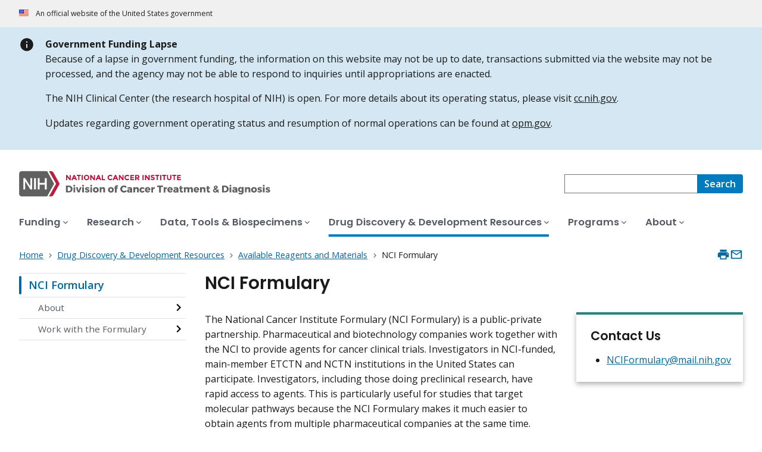

--- FILE ---
content_type: image/svg+xml
request_url: https://dctd.cancer.gov/sites/g/files/xnrzdm286/files/ncids_header/logos/DCTD-Desktop-Color-Logo_V2.svg
body_size: 4177
content:
<?xml version="1.0" encoding="utf-8"?>
<!-- Generator: Adobe Illustrator 28.6.0, SVG Export Plug-In . SVG Version: 9.03 Build 54939)  -->
<svg version="1.1" baseProfile="tiny" id="logo" xmlns="http://www.w3.org/2000/svg" xmlns:xlink="http://www.w3.org/1999/xlink"
	 x="0px" y="0px" viewBox="0 0 597 50" overflow="visible" xml:space="preserve">
<g>
	<path fill="#606061" d="M86.9,28.8c0.9,0.5,1.7,1.2,2.2,2c0.5,0.9,0.8,1.9,0.8,3c0,1.1-0.3,2.1-0.8,3c-0.5,0.9-1.3,1.6-2.2,2
		c-1,0.5-2,0.7-3.3,0.7h-4.9V28.1h5C84.9,28.1,86,28.3,86.9,28.8z M85.3,36.8c0.5-0.3,0.8-0.7,1.1-1.2s0.4-1.1,0.4-1.7
		c0-0.7-0.1-1.2-0.4-1.7c-0.3-0.5-0.6-0.9-1.1-1.2c-0.5-0.3-1-0.4-1.6-0.4h-1.9v6.7h2C84.4,37.2,84.9,37.1,85.3,36.8z"/>
	<path fill="#606061" d="M93.9,27.1c0.3,0.3,0.4,0.7,0.4,1.1c0,0.5-0.1,0.8-0.4,1.1s-0.7,0.4-1.1,0.4c-0.5,0-0.8-0.1-1.1-0.4
		s-0.4-0.7-0.4-1.1c0-0.5,0.1-0.8,0.4-1.1c0.3-0.3,0.7-0.4,1.1-0.4C93.2,26.6,93.6,26.8,93.9,27.1z M91.4,30.7h2.9v8.9h-2.9V30.7z"
		/>
	<path fill="#606061" d="M95.3,30.7h3l1.9,6.2l1.9-6.2h2.9l-3.3,8.9h-3L95.3,30.7z"/>
	<path fill="#606061" d="M108.6,27.1c0.3,0.3,0.4,0.7,0.4,1.1c0,0.5-0.1,0.8-0.4,1.1s-0.7,0.4-1.1,0.4c-0.5,0-0.8-0.1-1.1-0.4
		s-0.4-0.7-0.4-1.1c0-0.5,0.1-0.8,0.4-1.1c0.3-0.3,0.7-0.4,1.1-0.4C107.9,26.6,108.3,26.8,108.6,27.1z M106,30.7h2.9v8.9H106V30.7z"
		/>
	<path fill="#606061" d="M114.3,32.6c-0.3,0-0.5,0-0.6,0.1c-0.2,0.1-0.2,0.2-0.2,0.4c0,0.2,0.1,0.4,0.4,0.5c0.2,0.1,0.6,0.3,1.2,0.4
		c0.6,0.2,1.2,0.4,1.6,0.6s0.8,0.5,1.1,0.8c0.3,0.4,0.5,0.8,0.5,1.4c0,0.9-0.3,1.6-1,2.1s-1.6,0.8-2.7,0.8c-0.8,0-1.5-0.1-2.2-0.3
		c-0.7-0.2-1.3-0.5-1.8-0.9l0.9-1.9c0.5,0.4,1,0.6,1.6,0.8c0.6,0.2,1.1,0.3,1.6,0.3c0.3,0,0.5,0,0.7-0.1c0.2-0.1,0.3-0.2,0.3-0.4
		c0-0.2-0.1-0.4-0.4-0.5c-0.2-0.1-0.6-0.3-1.2-0.4c-0.6-0.2-1.1-0.4-1.6-0.6c-0.4-0.2-0.8-0.5-1.1-0.8c-0.3-0.4-0.5-0.8-0.5-1.4
		c0-0.9,0.3-1.6,1-2.1c0.7-0.5,1.6-0.8,2.6-0.8c0.6,0,1.3,0.1,1.9,0.3c0.6,0.2,1.2,0.4,1.8,0.8l-1,1.9C116,32.9,115,32.6,114.3,32.6
		z"/>
	<path fill="#606061" d="M122.3,27.1c0.3,0.3,0.4,0.7,0.4,1.1c0,0.5-0.1,0.8-0.4,1.1s-0.7,0.4-1.1,0.4c-0.5,0-0.8-0.1-1.1-0.4
		s-0.4-0.7-0.4-1.1c0-0.5,0.1-0.8,0.4-1.1c0.3-0.3,0.7-0.4,1.1-0.4C121.6,26.6,122,26.8,122.3,27.1z M119.7,30.7h2.9v8.9h-2.9V30.7z
		"/>
	<path fill="#606061" d="M131.6,31.2c0.7,0.4,1.3,0.9,1.7,1.6c0.4,0.7,0.6,1.5,0.6,2.4c0,0.9-0.2,1.7-0.6,2.4
		c-0.4,0.7-1,1.2-1.7,1.6c-0.7,0.4-1.6,0.6-2.6,0.6c-1,0-1.8-0.2-2.6-0.6c-0.7-0.4-1.3-0.9-1.7-1.6s-0.6-1.5-0.6-2.4
		c0-0.9,0.2-1.7,0.6-2.4c0.4-0.7,1-1.2,1.7-1.6c0.7-0.4,1.6-0.6,2.6-0.6C130,30.6,130.8,30.8,131.6,31.2z M127.6,33.6
		c-0.4,0.4-0.5,0.9-0.5,1.6c0,0.7,0.2,1.2,0.5,1.6c0.4,0.4,0.8,0.6,1.4,0.6c0.6,0,1-0.2,1.4-0.6c0.4-0.4,0.5-0.9,0.5-1.6
		c0-0.7-0.2-1.2-0.5-1.6S129.6,33,129,33C128.4,33,128,33.2,127.6,33.6z"/>
	<path fill="#606061" d="M143.6,31.5c0.6,0.6,0.9,1.4,0.9,2.5v5.6h-2.9v-4.8c0-0.5-0.1-0.9-0.4-1.2c-0.3-0.3-0.6-0.4-1.1-0.4
		c-0.5,0-0.9,0.2-1.2,0.5c-0.3,0.3-0.5,0.7-0.6,1.2v4.7h-2.9v-8.9h2.9v1.5c0.3-0.5,0.7-0.9,1.2-1.2c0.5-0.3,1.1-0.4,1.7-0.4
		C142.3,30.6,143.1,30.9,143.6,31.5z"/>
	<path fill="#606061" d="M156.9,31.2c0.7,0.4,1.3,0.9,1.7,1.6c0.4,0.7,0.6,1.5,0.6,2.4c0,0.9-0.2,1.7-0.6,2.4
		c-0.4,0.7-1,1.2-1.7,1.6c-0.7,0.4-1.6,0.6-2.6,0.6c-1,0-1.8-0.2-2.6-0.6c-0.7-0.4-1.3-0.9-1.7-1.6s-0.6-1.5-0.6-2.4
		c0-0.9,0.2-1.7,0.6-2.4c0.4-0.7,1-1.2,1.7-1.6c0.7-0.4,1.6-0.6,2.6-0.6C155.3,30.6,156.1,30.8,156.9,31.2z M152.9,33.6
		c-0.4,0.4-0.5,0.9-0.5,1.6c0,0.7,0.2,1.2,0.5,1.6c0.4,0.4,0.8,0.6,1.4,0.6c0.6,0,1-0.2,1.4-0.6c0.4-0.4,0.5-0.9,0.5-1.6
		c0-0.7-0.2-1.2-0.5-1.6s-0.8-0.6-1.4-0.6C153.8,33,153.3,33.2,152.9,33.6z"/>
	<path fill="#606061" d="M164.3,29.9c-0.2,0.2-0.3,0.4-0.3,0.7v0.6h2v1.9h-2v6.6h-2.9v-6.6h-1.2v-1.9h1.2v-0.8
		c0-0.9,0.3-1.7,0.9-2.2c0.6-0.5,1.4-0.8,2.4-0.8c0.6,0,1.3,0.1,1.9,0.3l-0.4,2.2c-0.4-0.2-0.8-0.2-1-0.2
		C164.7,29.6,164.5,29.7,164.3,29.9z"/>
	<path fill="#606061" d="M177.8,30.9c-0.5-0.3-1-0.4-1.5-0.4c-0.6,0-1.1,0.1-1.6,0.4c-0.5,0.3-0.9,0.7-1.1,1.2
		c-0.3,0.5-0.4,1.1-0.4,1.7s0.1,1.2,0.4,1.7c0.3,0.5,0.7,0.9,1.1,1.2c0.5,0.3,1,0.4,1.6,0.4c0.5,0,1-0.1,1.5-0.4
		c0.5-0.2,1-0.6,1.4-1l1.8,1.9c-0.6,0.7-1.4,1.2-2.2,1.6c-0.9,0.4-1.7,0.6-2.6,0.6c-1.1,0-2.2-0.3-3.1-0.8c-0.9-0.5-1.6-1.2-2.2-2.2
		S170,35,170,33.8c0-1.1,0.3-2.1,0.8-3c0.5-0.9,1.3-1.6,2.2-2.1s2-0.8,3.2-0.8c0.9,0,1.7,0.2,2.5,0.5s1.5,0.8,2.1,1.5l-1.7,2.1
		C178.8,31.5,178.3,31.2,177.8,30.9z"/>
	<path fill="#606061" d="M189,31.5c0.7,0.6,1,1.4,1,2.4v5.8h-2.9v-1c-0.6,0.8-1.5,1.1-2.7,1.1c-0.9,0-1.7-0.3-2.2-0.8
		c-0.5-0.5-0.8-1.2-0.8-2c0-0.8,0.3-1.5,0.9-2c0.6-0.5,1.4-0.7,2.5-0.7h2.3v-0.1c0-0.4-0.1-0.8-0.4-1c-0.3-0.2-0.7-0.3-1.3-0.3
		c-0.4,0-0.8,0.1-1.3,0.2c-0.5,0.1-0.9,0.3-1.4,0.5l-0.8-2c0.7-0.3,1.4-0.6,2.1-0.7c0.7-0.2,1.4-0.2,2.1-0.2
		C187.4,30.6,188.3,30.9,189,31.5z M186.5,37.5c0.3-0.2,0.5-0.5,0.6-0.8v-0.8h-1.7c-0.8,0-1.2,0.3-1.2,0.9c0,0.3,0.1,0.6,0.3,0.7
		c0.2,0.2,0.5,0.3,0.9,0.3C185.8,37.8,186.2,37.7,186.5,37.5z"/>
	<path fill="#606061" d="M200.3,31.5c0.6,0.6,0.9,1.4,0.9,2.5v5.6h-2.9v-4.8c0-0.5-0.1-0.9-0.4-1.2c-0.3-0.3-0.6-0.4-1.1-0.4
		c-0.5,0-0.9,0.2-1.2,0.5c-0.3,0.3-0.5,0.7-0.6,1.2v4.7H192v-8.9h2.9v1.5c0.3-0.5,0.7-0.9,1.2-1.2c0.5-0.3,1.1-0.4,1.7-0.4
		C198.9,30.6,199.7,30.9,200.3,31.5z"/>
	<path fill="#606061" d="M207.1,33.1c-0.5,0-1,0.2-1.3,0.6s-0.5,0.9-0.5,1.6c0,0.6,0.2,1.2,0.5,1.6c0.3,0.4,0.8,0.6,1.3,0.6
		c0.8,0,1.4-0.3,1.7-1l2.2,1.2c-0.4,0.7-0.9,1.2-1.6,1.6s-1.5,0.6-2.5,0.6c-0.9,0-1.7-0.2-2.4-0.6s-1.2-0.9-1.6-1.6
		c-0.4-0.7-0.6-1.5-0.6-2.4c0-0.9,0.2-1.7,0.6-2.4c0.4-0.7,0.9-1.2,1.6-1.6c0.7-0.4,1.5-0.6,2.4-0.6c0.9,0,1.7,0.2,2.4,0.6
		c0.7,0.4,1.2,0.9,1.6,1.6l-2.1,1.2C208.5,33.4,207.9,33.1,207.1,33.1z"/>
	<path fill="#606061" d="M219.4,31.9c0.8,0.9,1.2,2,1.2,3.5c0,0.2,0,0.4,0,0.5h-6.2c0.1,0.5,0.4,0.9,0.7,1.2
		c0.4,0.3,0.8,0.4,1.3,0.4c0.4,0,0.8-0.1,1.1-0.2c0.4-0.2,0.7-0.4,1-0.7l1.5,1.5c-0.5,0.5-1,0.9-1.7,1.2c-0.7,0.3-1.4,0.4-2.2,0.4
		c-1,0-1.8-0.2-2.5-0.6c-0.7-0.4-1.3-0.9-1.6-1.6c-0.4-0.7-0.6-1.5-0.6-2.4c0-0.9,0.2-1.7,0.6-2.4c0.4-0.7,0.9-1.2,1.6-1.6
		c0.7-0.4,1.5-0.6,2.4-0.6C217.5,30.6,218.7,31.1,219.4,31.9z M217.8,34.4c0-0.5-0.2-0.9-0.5-1.2s-0.7-0.5-1.2-0.5
		c-0.5,0-0.8,0.2-1.2,0.5s-0.5,0.7-0.6,1.3H217.8z"/>
	<path fill="#606061" d="M226.2,31c0.5-0.3,1-0.4,1.7-0.4v2.7c-0.1,0-0.2,0-0.4,0c-0.7,0-1.3,0.2-1.7,0.5c-0.4,0.3-0.7,0.8-0.7,1.3
		v4.6h-2.9v-8.9h2.9v1.5C225.4,31.7,225.7,31.3,226.2,31z"/>
	<path fill="#606061" d="M231.9,28.1h9.9v2.5h-3.5v9.1h-3v-9.1h-3.4V28.1z"/>
	<path fill="#606061" d="M246.9,31c0.5-0.3,1-0.4,1.7-0.4v2.7c-0.1,0-0.2,0-0.4,0c-0.7,0-1.3,0.2-1.7,0.5c-0.4,0.3-0.7,0.8-0.7,1.3
		v4.6h-2.9v-8.9h2.9v1.5C246,31.7,246.4,31.3,246.9,31z"/>
	<path fill="#606061" d="M257.1,31.9c0.8,0.9,1.2,2,1.2,3.5c0,0.2,0,0.4,0,0.5h-6.2c0.1,0.5,0.4,0.9,0.7,1.2
		c0.4,0.3,0.8,0.4,1.3,0.4c0.4,0,0.8-0.1,1.1-0.2c0.4-0.2,0.7-0.4,1-0.7l1.5,1.5c-0.5,0.5-1,0.9-1.7,1.2c-0.7,0.3-1.4,0.4-2.2,0.4
		c-1,0-1.8-0.2-2.5-0.6s-1.3-0.9-1.6-1.6c-0.4-0.7-0.6-1.5-0.6-2.4c0-0.9,0.2-1.7,0.6-2.4c0.4-0.7,0.9-1.2,1.6-1.6
		c0.7-0.4,1.5-0.6,2.4-0.6C255.2,30.6,256.3,31.1,257.1,31.9z M255.4,34.4c0-0.5-0.2-0.9-0.5-1.2c-0.3-0.3-0.7-0.5-1.2-0.5
		c-0.5,0-0.8,0.2-1.2,0.5s-0.5,0.7-0.6,1.3H255.4z"/>
	<path fill="#606061" d="M266.7,31.5c0.7,0.6,1,1.4,1,2.4v5.8h-2.9v-1c-0.6,0.8-1.5,1.1-2.7,1.1c-0.9,0-1.7-0.3-2.2-0.8
		c-0.5-0.5-0.8-1.2-0.8-2c0-0.8,0.3-1.5,0.9-2c0.6-0.5,1.4-0.7,2.5-0.7h2.3v-0.1c0-0.4-0.1-0.8-0.4-1c-0.3-0.2-0.7-0.3-1.3-0.3
		c-0.4,0-0.8,0.1-1.3,0.2c-0.5,0.1-0.9,0.3-1.4,0.5l-0.8-2c0.7-0.3,1.4-0.6,2.1-0.7c0.7-0.2,1.4-0.2,2.1-0.2
		C265,30.6,266,30.9,266.7,31.5z M264.2,37.5c0.3-0.2,0.5-0.5,0.6-0.8v-0.8h-1.7c-0.8,0-1.2,0.3-1.2,0.9c0,0.3,0.1,0.6,0.3,0.7
		c0.2,0.2,0.5,0.3,0.9,0.3C263.5,37.8,263.9,37.7,264.2,37.5z"/>
	<path fill="#606061" d="M275.5,39.2c-0.3,0.2-0.7,0.3-1.1,0.4c-0.4,0.1-0.9,0.2-1.3,0.2c-0.9,0-1.6-0.3-2.1-0.8
		c-0.5-0.5-0.8-1.2-0.8-2.1v-3.8h-1.2v-1.9h1.2v-2.5h2.9v2.5h2.3v1.9H273v3.4c0,0.6,0.3,0.9,0.8,0.9c0.3,0,0.7-0.1,1.1-0.3
		L275.5,39.2z"/>
	<path fill="#606061" d="M291.1,31.5c0.6,0.6,0.9,1.4,0.9,2.5v5.6h-2.9v-4.8c0-0.5-0.1-0.9-0.4-1.2c-0.3-0.3-0.6-0.4-1.1-0.4
		c-0.5,0-0.9,0.2-1.2,0.6c-0.3,0.4-0.5,0.8-0.5,1.4v4.4H283v-4.8c0-0.5-0.1-0.9-0.4-1.2c-0.3-0.3-0.6-0.4-1.1-0.4
		c-0.5,0-0.9,0.2-1.2,0.6c-0.3,0.4-0.5,0.8-0.5,1.4v4.4h-2.9v-8.9h2.9v1.5c0.3-0.5,0.7-0.9,1.2-1.2s1.1-0.4,1.7-0.4
		c0.7,0,1.3,0.2,1.9,0.5c0.5,0.4,0.9,0.8,1.1,1.5c0.3-0.7,0.7-1.2,1.2-1.5c0.5-0.3,1.2-0.5,1.9-0.5
		C289.8,30.6,290.6,30.9,291.1,31.5z"/>
	<path fill="#606061" d="M301.3,31.9c0.8,0.9,1.2,2,1.2,3.5c0,0.2,0,0.4,0,0.5h-6.2c0.1,0.5,0.4,0.9,0.7,1.2
		c0.4,0.3,0.8,0.4,1.3,0.4c0.4,0,0.8-0.1,1.1-0.2c0.4-0.2,0.7-0.4,1-0.7l1.5,1.5c-0.5,0.5-1,0.9-1.7,1.2s-1.4,0.4-2.2,0.4
		c-1,0-1.8-0.2-2.5-0.6s-1.3-0.9-1.6-1.6c-0.4-0.7-0.6-1.5-0.6-2.4c0-0.9,0.2-1.7,0.6-2.4c0.4-0.7,0.9-1.2,1.6-1.6
		c0.7-0.4,1.5-0.6,2.4-0.6C299.4,30.6,300.5,31.1,301.3,31.9z M299.6,34.4c0-0.5-0.2-0.9-0.5-1.2c-0.3-0.3-0.7-0.5-1.2-0.5
		c-0.5,0-0.8,0.2-1.2,0.5s-0.5,0.7-0.6,1.3H299.6z"/>
	<path fill="#606061" d="M312.2,31.5c0.6,0.6,0.9,1.4,0.9,2.5v5.6h-2.9v-4.8c0-0.5-0.1-0.9-0.4-1.2c-0.3-0.3-0.6-0.4-1.1-0.4
		c-0.5,0-0.9,0.2-1.2,0.5c-0.3,0.3-0.5,0.7-0.6,1.2v4.7H304v-8.9h2.9v1.5c0.3-0.5,0.7-0.9,1.2-1.2c0.5-0.3,1.1-0.4,1.7-0.4
		C310.8,30.6,311.6,30.9,312.2,31.5z"/>
	<path fill="#606061" d="M320.9,39.2c-0.3,0.2-0.7,0.3-1.1,0.4c-0.4,0.1-0.9,0.2-1.3,0.2c-0.9,0-1.6-0.3-2.1-0.8
		c-0.5-0.5-0.8-1.2-0.8-2.1v-3.8h-1.2v-1.9h1.2v-2.5h2.9v2.5h2.3v1.9h-2.3v3.4c0,0.6,0.3,0.9,0.8,0.9c0.3,0,0.7-0.1,1.1-0.3
		L320.9,39.2z"/>
	<path fill="#606061" d="M334.6,40.2l-0.6-0.6c-0.2-0.2-0.6-0.5-1-1c-1,0.8-2.1,1.2-3.3,1.2c-0.7,0-1.4-0.1-2-0.4
		c-0.6-0.3-1.1-0.7-1.4-1.2c-0.3-0.5-0.5-1.1-0.5-1.7c0-0.7,0.2-1.3,0.6-1.8s1-0.9,1.7-1.3c-0.3-0.5-0.6-0.9-0.7-1.3
		c-0.1-0.4-0.2-0.8-0.2-1.2c0-0.9,0.3-1.5,0.9-2c0.6-0.5,1.4-0.8,2.4-0.8c0.6,0,1.2,0.1,1.7,0.3c0.5,0.2,0.9,0.5,1.2,0.9
		c0.3,0.4,0.4,0.8,0.4,1.4c0,0.7-0.2,1.3-0.7,1.8c-0.5,0.5-1.1,0.9-2,1.4c0.4,0.5,1,1.1,1.7,1.8c0.3-0.5,0.5-1.1,0.8-1.8l1.9,1.4
		c-0.3,0.8-0.6,1.4-1,2l0.6,0.6l1.1,1L334.6,40.2z M331.4,37.1c-0.9-0.9-1.6-1.7-2.3-2.4c-0.3,0.2-0.6,0.4-0.8,0.7s-0.3,0.5-0.3,0.8
		c0,0.5,0.2,0.8,0.5,1.1s0.7,0.4,1.2,0.4C330.4,37.7,330.9,37.5,331.4,37.1z M329.9,32.3c0.5-0.3,0.9-0.5,1.1-0.8
		c0.3-0.3,0.4-0.6,0.4-0.9c0-0.3-0.1-0.5-0.3-0.7c-0.2-0.2-0.4-0.3-0.7-0.3c-0.3,0-0.6,0.1-0.8,0.3s-0.3,0.5-0.3,0.8
		C329.3,31.2,329.5,31.8,329.9,32.3z"/>
	<path fill="#606061" d="M349.2,28.8c0.9,0.5,1.7,1.2,2.2,2c0.5,0.9,0.8,1.9,0.8,3c0,1.1-0.3,2.1-0.8,3c-0.5,0.9-1.3,1.6-2.2,2
		c-1,0.5-2,0.7-3.3,0.7H341V28.1h5C347.2,28.1,348.2,28.3,349.2,28.8z M347.6,36.8c0.5-0.3,0.8-0.7,1.1-1.2s0.4-1.1,0.4-1.7
		c0-0.7-0.1-1.2-0.4-1.7c-0.3-0.5-0.6-0.9-1.1-1.2s-1-0.4-1.6-0.4H344v6.7h2C346.6,37.2,347.1,37.1,347.6,36.8z"/>
	<path fill="#606061" d="M356.2,27.1c0.3,0.3,0.4,0.7,0.4,1.1c0,0.5-0.1,0.8-0.4,1.1c-0.3,0.3-0.7,0.4-1.1,0.4s-0.8-0.1-1.1-0.4
		c-0.3-0.3-0.4-0.7-0.4-1.1c0-0.5,0.1-0.8,0.4-1.1c0.3-0.3,0.7-0.4,1.1-0.4S355.9,26.8,356.2,27.1z M353.6,30.7h2.9v8.9h-2.9V30.7z"
		/>
	<path fill="#606061" d="M365.7,31.5c0.7,0.6,1,1.4,1,2.4v5.8h-2.9v-1c-0.6,0.8-1.5,1.1-2.7,1.1c-0.9,0-1.7-0.3-2.2-0.8
		c-0.5-0.5-0.8-1.2-0.8-2c0-0.8,0.3-1.5,0.9-2c0.6-0.5,1.4-0.7,2.5-0.7h2.3v-0.1c0-0.4-0.1-0.8-0.4-1c-0.3-0.2-0.7-0.3-1.3-0.3
		c-0.4,0-0.8,0.1-1.3,0.2c-0.5,0.1-0.9,0.3-1.4,0.5l-0.8-2c0.7-0.3,1.4-0.6,2.1-0.7c0.7-0.2,1.4-0.2,2.1-0.2
		C364,30.6,365,30.9,365.7,31.5z M363.2,37.5c0.3-0.2,0.5-0.5,0.6-0.8v-0.8h-1.7c-0.8,0-1.2,0.3-1.2,0.9c0,0.3,0.1,0.6,0.3,0.7
		c0.2,0.2,0.5,0.3,0.9,0.3C362.5,37.8,362.9,37.7,363.2,37.5z"/>
	<path fill="#606061" d="M377.2,30.7v8.1c0,0.8-0.2,1.5-0.6,2.2c-0.4,0.6-1,1.1-1.7,1.4c-0.7,0.3-1.6,0.5-2.5,0.5
		c-0.7,0-1.5-0.1-2.2-0.3c-0.7-0.2-1.3-0.5-1.8-0.8l1-2c0.4,0.3,0.8,0.5,1.3,0.6c0.5,0.2,1,0.2,1.4,0.2c0.7,0,1.2-0.2,1.6-0.5
		c0.4-0.3,0.6-0.7,0.6-1.3v-1c-0.6,0.8-1.4,1.2-2.5,1.2c-0.7,0-1.4-0.2-2-0.5c-0.6-0.4-1-0.9-1.4-1.5c-0.3-0.7-0.5-1.4-0.5-2.3
		c0-0.8,0.2-1.6,0.5-2.2s0.8-1.1,1.3-1.5c0.6-0.4,1.2-0.5,1.9-0.5c0.5,0,1,0.1,1.5,0.3c0.4,0.2,0.8,0.5,1.1,0.9v-1.1H377.2z
		 M373.8,36.4c0.3-0.4,0.5-0.9,0.5-1.5c0-0.6-0.2-1.1-0.5-1.5s-0.8-0.6-1.3-0.6s-1,0.2-1.3,0.6c-0.3,0.4-0.5,0.9-0.5,1.5
		c0,0.6,0.2,1.1,0.5,1.5c0.3,0.4,0.8,0.6,1.3,0.6S373.5,36.8,373.8,36.4z"/>
	<path fill="#606061" d="M387.6,31.5c0.6,0.6,0.9,1.4,0.9,2.5v5.6h-2.9v-4.8c0-0.5-0.1-0.9-0.4-1.2c-0.3-0.3-0.6-0.4-1.1-0.4
		c-0.5,0-0.9,0.2-1.2,0.5c-0.3,0.3-0.5,0.7-0.6,1.2v4.7h-2.9v-8.9h2.9v1.5c0.3-0.5,0.7-0.9,1.2-1.2c0.5-0.3,1.1-0.4,1.7-0.4
		C386.3,30.6,387,30.9,387.6,31.5z"/>
	<path fill="#606061" d="M397.2,31.2c0.7,0.4,1.3,0.9,1.7,1.6c0.4,0.7,0.6,1.5,0.6,2.4c0,0.9-0.2,1.7-0.6,2.4
		c-0.4,0.7-1,1.2-1.7,1.6c-0.7,0.4-1.6,0.6-2.6,0.6c-1,0-1.8-0.2-2.6-0.6c-0.7-0.4-1.3-0.9-1.7-1.6s-0.6-1.5-0.6-2.4
		c0-0.9,0.2-1.7,0.6-2.4c0.4-0.7,1-1.2,1.7-1.6c0.7-0.4,1.6-0.6,2.6-0.6C395.6,30.6,396.5,30.8,397.2,31.2z M393.3,33.6
		c-0.4,0.4-0.5,0.9-0.5,1.6c0,0.7,0.2,1.2,0.5,1.6c0.4,0.4,0.8,0.6,1.4,0.6c0.6,0,1-0.2,1.4-0.6c0.4-0.4,0.5-0.9,0.5-1.6
		c0-0.7-0.2-1.2-0.5-1.6s-0.8-0.6-1.4-0.6C394.1,33,393.6,33.2,393.3,33.6z"/>
	<path fill="#606061" d="M404.1,32.6c-0.3,0-0.5,0-0.6,0.1c-0.2,0.1-0.2,0.2-0.2,0.4c0,0.2,0.1,0.4,0.4,0.5c0.2,0.1,0.6,0.3,1.2,0.4
		c0.6,0.2,1.2,0.4,1.6,0.6c0.4,0.2,0.8,0.5,1.1,0.8c0.3,0.4,0.5,0.8,0.5,1.4c0,0.9-0.3,1.6-1,2.1c-0.7,0.5-1.6,0.8-2.7,0.8
		c-0.8,0-1.5-0.1-2.2-0.3c-0.7-0.2-1.3-0.5-1.8-0.9l0.9-1.9c0.5,0.4,1,0.6,1.6,0.8s1.1,0.3,1.6,0.3c0.3,0,0.5,0,0.7-0.1
		c0.2-0.1,0.3-0.2,0.3-0.4c0-0.2-0.1-0.4-0.4-0.5c-0.2-0.1-0.6-0.3-1.2-0.4c-0.6-0.2-1.1-0.4-1.6-0.6s-0.8-0.5-1.1-0.8
		c-0.3-0.4-0.5-0.8-0.5-1.4c0-0.9,0.3-1.6,1-2.1c0.7-0.5,1.6-0.8,2.6-0.8c0.6,0,1.3,0.1,1.9,0.3s1.2,0.4,1.8,0.8l-1,1.9
		C405.8,32.9,404.9,32.6,404.1,32.6z"/>
	<path fill="#606061" d="M412.1,27.1c0.3,0.3,0.4,0.7,0.4,1.1c0,0.5-0.1,0.8-0.4,1.1c-0.3,0.3-0.7,0.4-1.1,0.4s-0.8-0.1-1.1-0.4
		c-0.3-0.3-0.4-0.7-0.4-1.1c0-0.5,0.1-0.8,0.4-1.1c0.3-0.3,0.7-0.4,1.1-0.4S411.8,26.8,412.1,27.1z M409.6,30.7h2.9v8.9h-2.9V30.7z"
		/>
	<path fill="#606061" d="M417.8,32.6c-0.3,0-0.5,0-0.6,0.1c-0.2,0.1-0.2,0.2-0.2,0.4c0,0.2,0.1,0.4,0.4,0.5c0.2,0.1,0.6,0.3,1.2,0.4
		c0.6,0.2,1.2,0.4,1.6,0.6s0.8,0.5,1.1,0.8c0.3,0.4,0.5,0.8,0.5,1.4c0,0.9-0.3,1.6-1,2.1s-1.6,0.8-2.7,0.8c-0.8,0-1.5-0.1-2.2-0.3
		c-0.7-0.2-1.3-0.5-1.8-0.9l0.9-1.9c0.5,0.4,1,0.6,1.6,0.8c0.6,0.2,1.1,0.3,1.6,0.3c0.3,0,0.5,0,0.7-0.1c0.2-0.1,0.3-0.2,0.3-0.4
		c0-0.2-0.1-0.4-0.4-0.5c-0.2-0.1-0.6-0.3-1.2-0.4c-0.6-0.2-1.1-0.4-1.6-0.6c-0.4-0.2-0.8-0.5-1.1-0.8c-0.3-0.4-0.5-0.8-0.5-1.4
		c0-0.9,0.3-1.6,1-2.1c0.7-0.5,1.6-0.8,2.6-0.8c0.6,0,1.3,0.1,1.9,0.3c0.6,0.2,1.2,0.4,1.8,0.8l-1,1.9
		C419.5,32.9,418.6,32.6,417.8,32.6z"/>
</g>
<g id="NCI_00000150814634692651135570000001075460970655601816_">
	<path fill="#BB0E3D" d="M84.9,10.2h1.9v8.7h-1.9l-4.1-5.4v5.4h-1.9v-8.7h1.8l4.3,5.6V10.2z"/>
	<path fill="#BB0E3D" d="M95.2,18.9L94.4,17h-3.6l-0.8,1.9h-2.1l3.8-8.7h1.9l3.8,8.7L95.2,18.9L95.2,18.9z M92.6,12.8l-1.1,2.5h2.2
		L92.6,12.8z"/>
	<path fill="#BB0E3D" d="M101.3,11.8v7h-1.9v-7h-2.5v-1.7h6.9v1.7H101.3z"/>
	<path fill="#BB0E3D" d="M105.2,10.2h1.9v8.7h-1.9V10.2z"/>
	<path fill="#BB0E3D" d="M116.6,17.7c-0.9,0.9-2,1.3-3.2,1.3s-2.4-0.4-3.2-1.3c-0.9-0.9-1.3-1.9-1.3-3.2s0.4-2.3,1.3-3.2
		c0.9-0.9,2-1.3,3.2-1.3s2.4,0.4,3.2,1.3c0.9,0.9,1.3,1.9,1.3,3.2S117.4,16.8,116.6,17.7z M115.9,14.5c0-0.8-0.2-1.4-0.7-2
		c-0.5-0.5-1.1-0.8-1.8-0.8c-0.7,0-1.3,0.3-1.8,0.8c-0.5,0.5-0.7,1.2-0.7,2c0,0.8,0.2,1.4,0.7,2c0.5,0.5,1.1,0.8,1.8,0.8
		c0.7,0,1.3-0.3,1.8-0.8C115.7,15.9,115.9,15.2,115.9,14.5z"/>
	<path fill="#BB0E3D" d="M125.6,10.2h1.9v8.7h-1.9l-4.1-5.4v5.4h-1.9v-8.7h1.8l4.3,5.6V10.2z"/>
	<path fill="#BB0E3D" d="M135.9,18.9l-0.8-1.9h-3.6l-0.8,1.9h-2.1l3.8-8.7h1.9l3.8,8.7L135.9,18.9L135.9,18.9z M133.3,12.8l-1.1,2.5
		h2.2L133.3,12.8z"/>
	<path fill="#BB0E3D" d="M138.9,18.9v-8.7h1.9v7h3.7v1.7L138.9,18.9L138.9,18.9z"/>
	<path fill="#BB0E3D" d="M153.3,17.1c1,0,1.7-0.4,2.3-1.1l1.2,1.3c-1,1.1-2.1,1.7-3.5,1.7c-1.3,0-2.4-0.4-3.3-1.3
		c-0.9-0.8-1.3-1.9-1.3-3.2c0-1.3,0.4-2.4,1.3-3.2c0.9-0.9,2-1.3,3.2-1.3c1.4,0,2.6,0.5,3.6,1.6l-1.2,1.4c-0.6-0.8-1.4-1.1-2.3-1.1
		c-0.7,0-1.4,0.2-1.9,0.7c-0.5,0.5-0.8,1.1-0.8,1.9c0,0.8,0.2,1.5,0.7,1.9C152,16.9,152.6,17.1,153.3,17.1z"/>
	<path fill="#BB0E3D" d="M164.5,18.9l-0.8-1.9h-3.6l-0.8,1.9h-2.1l3.8-8.7h1.9l3.8,8.7L164.5,18.9L164.5,18.9z M161.9,12.8l-1.1,2.5
		h2.2L161.9,12.8z"/>
	<path fill="#BB0E3D" d="M173.7,10.2h1.9v8.7h-1.9l-4.1-5.4v5.4h-1.9v-8.7h1.8l4.3,5.6V10.2z"/>
	<path fill="#BB0E3D" d="M181.7,17.1c1,0,1.7-0.4,2.3-1.1l1.2,1.3c-1,1.1-2.1,1.7-3.5,1.7s-2.4-0.4-3.3-1.3
		c-0.9-0.8-1.3-1.9-1.3-3.2c0-1.3,0.4-2.4,1.3-3.2c0.9-0.9,2-1.3,3.2-1.3c1.4,0,2.6,0.5,3.6,1.6l-1.2,1.4c-0.6-0.8-1.4-1.1-2.3-1.1
		c-0.7,0-1.4,0.2-1.9,0.7c-0.5,0.5-0.8,1.1-0.8,1.9c0,0.8,0.2,1.5,0.7,1.9C180.5,16.9,181,17.1,181.7,17.1z"/>
	<path fill="#BB0E3D" d="M193.1,10.2v1.7h-4.3v1.8h3.9v1.7h-3.9v1.8h4.5v1.7h-6.4v-8.7H193.1z"/>
	<path fill="#BB0E3D" d="M202,13.1c0,1.4-0.6,2.3-1.7,2.7l2.2,3.1h-2.4l-1.9-2.8h-1.3v2.8H195v-8.7h3.3c1.4,0,2.3,0.2,2.9,0.7
		S202,12,202,13.1z M199.7,14.1c0.2-0.2,0.4-0.6,0.4-1c0-0.5-0.1-0.8-0.4-1c-0.2-0.2-0.7-0.3-1.3-0.3h-1.5v2.6h1.4
		C199,14.4,199.5,14.3,199.7,14.1z"/>
	<path fill="#BB0E3D" d="M207.3,10.2h1.9v8.7h-1.9V10.2z"/>
	<path fill="#BB0E3D" d="M217.5,10.2h1.9v8.7h-1.9l-4.1-5.4v5.4h-1.9v-8.7h1.8l4.3,5.6V10.2z"/>
	<path fill="#BB0E3D" d="M223.6,11.9c-0.2,0.2-0.3,0.4-0.3,0.6s0.1,0.5,0.3,0.6c0.2,0.1,0.8,0.3,1.6,0.5c0.8,0.2,1.5,0.5,1.9,0.9
		c0.5,0.4,0.7,1,0.7,1.8c0,0.8-0.3,1.4-0.9,1.9c-0.6,0.5-1.4,0.7-2.3,0.7c-1.4,0-2.6-0.5-3.7-1.5l1.2-1.4c0.9,0.8,1.8,1.2,2.6,1.2
		c0.4,0,0.6-0.1,0.8-0.2c0.2-0.2,0.3-0.4,0.3-0.6c0-0.3-0.1-0.5-0.3-0.6c-0.2-0.2-0.6-0.3-1.3-0.5c-1-0.2-1.8-0.6-2.2-0.9
		s-0.7-1-0.7-1.8s0.3-1.5,0.9-1.9c0.6-0.4,1.3-0.7,2.2-0.7c0.6,0,1.2,0.1,1.7,0.3c0.6,0.2,1.1,0.5,1.5,0.8l-1,1.4
		c-0.8-0.6-1.5-0.9-2.3-0.9C224,11.7,223.8,11.7,223.6,11.9z"/>
	<path fill="#BB0E3D" d="M233.1,11.8v7h-1.9v-7h-2.5v-1.7h6.9v1.7H233.1z"/>
	<path fill="#BB0E3D" d="M237,10.2h1.9v8.7H237V10.2z"/>
	<path fill="#BB0E3D" d="M244.7,11.8v7h-1.9v-7h-2.5v-1.7h6.9v1.7H244.7z"/>
	<path fill="#BB0E3D" d="M250.9,16.6c0.3,0.4,0.8,0.6,1.3,0.6c0.5,0,1-0.2,1.3-0.6c0.3-0.4,0.5-1,0.5-1.6v-4.8h1.9V15
		c0,1.3-0.3,2.2-1,2.9c-0.7,0.7-1.6,1-2.7,1c-1.1,0-2-0.3-2.7-1s-1.1-1.6-1.1-2.9v-4.9h1.9V15C250.4,15.7,250.6,16.2,250.9,16.6z"/>
	<path fill="#BB0E3D" d="M261.6,11.8v7h-1.9v-7h-2.5v-1.7h6.9v1.7H261.6z"/>
	<path fill="#BB0E3D" d="M271.8,10.2v1.7h-4.3v1.8h3.9v1.7h-3.9v1.8h4.5v1.7h-6.4v-8.7H271.8z"/>
</g>
<g id="Luggage_Tag">
	<path fill="#BA1F40" d="M57.7,6c-0.9-1.3-2.4-2.2-3.9-2.2h-3.6l12,21.2l-12,21.2h3.6c1.7,0,3.2-0.9,3.9-2.2l10.5-18.9L57.7,6z"/>
	<path fill="#606061" d="M58.9,24.9L47.2,3.8H4.7C2,3.8,0.1,5.9,0.1,8.4v33.3c0,2.5,2,4.6,4.6,4.6h42.5L58.9,24.9z"/>
	<rect x="25.2" y="15.6" fill="#FFFFFF" width="3.2" height="18.8"/>
	<polygon fill="#FFFFFF" points="18.9,15.6 18.9,29.3 10.2,15.6 7.2,15.6 7.2,34.4 10.2,34.4 10.2,20.6 18.9,34.4 22,34.4 22,15.6 	
		"/>
	<polygon fill="#FFFFFF" points="43.2,15.6 43.2,23.4 34.5,23.4 34.5,15.6 31.4,15.6 31.4,34.4 34.5,34.4 34.5,26.5 43.2,26.5 
		43.2,34.4 46.4,34.4 46.4,15.6 	"/>
</g>
</svg>
